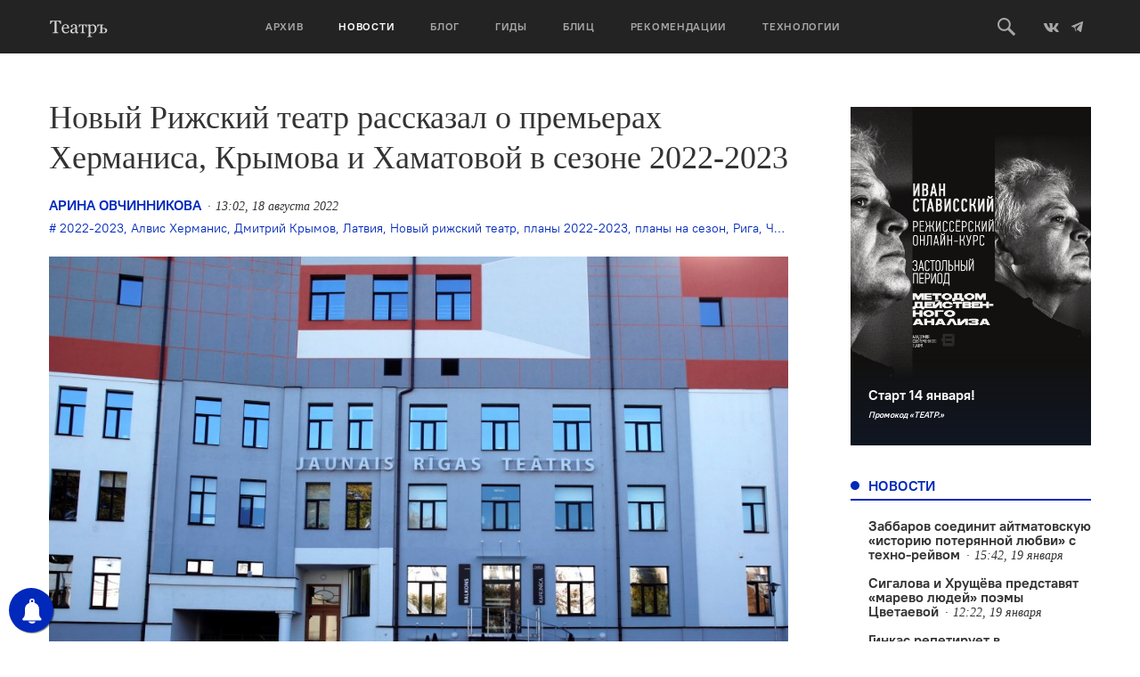

--- FILE ---
content_type: text/html; charset=UTF-8
request_url: https://oteatre.info/nrt-plany-na-sezon-2022-2023/
body_size: 20621
content:
<!DOCTYPE html>
<html lang="en">
<head>
    <meta charset="UTF-8">
    <meta name="viewport" content="width=device-width, initial-scale=1, maximum-scale=1, user-scalable=no">
    <meta name="keywords" content="журнал театр, театр., театр, журнал о театре, театральный журнал, режиссер, режиссура, театроведение, театральная критика, марина давыдова, новая драма, драматургия, театральные премьеры, европейский театр, современный танец, гастроли, театральные фестивали, russian theatre, contemporary russian theatre, contemporary dance" />
    <meta name='yandex-verification' content='5d78ff0a20741155' />
    <meta name="yandex-verification" content="7d646319c1a618db" />
    <meta name='yandex-verification' content='4e7f5fa50abe2942' />
    <link rel="alternate" type="application/rss+xml" title="Театръ RSS Feed" href="https://oteatre.info/feed/">
    <link rel="pingback" href="https://oteatre.info/xmlrpc.php" />
    <title>Театръ &bull; Новый Рижский театр рассказал о премьерах Херманиса, Крымова и Хаматовой в сезоне 2022&#x2d;2023</title>
	<style>img:is([sizes="auto" i], [sizes^="auto," i]) { contain-intrinsic-size: 3000px 1500px }</style>
	
<!-- The SEO Framework by Sybre Waaijer -->
<meta name="robots" content="max-snippet:-1,max-image-preview:standard,max-video-preview:-1" />
<link rel="canonical" href="https://oteatre.info/nrt-plany-na-sezon-2022-2023/" />
<meta name="description" content="Будущий сезон станет для НРТ рекордным по количеству постановок. Среди премьер &mdash; спектакли Алвиса Херманиса, Дмитрия Крымова, Гуны Зарини, Кристине Крузе." />
<meta property="og:type" content="article" />
<meta property="og:locale" content="ru_RU" />
<meta property="og:site_name" content="Театръ" />
<meta property="og:title" content="Театръ &bull; Новый Рижский театр рассказал о премьерах Херманиса, Крымова и Хаматовой в сезоне 2022&#x2d;2023" />
<meta property="og:description" content="Будущий сезон станет для НРТ рекордным по количеству постановок. Среди премьер &mdash; спектакли Алвиса Херманиса, Дмитрия Крымова, Гуны Зарини, Кристине Крузе. Также ожидается постановка Улдиса Тиронса с&#8230;" />
<meta property="og:url" content="https://oteatre.info/nrt-plany-na-sezon-2022-2023/" />
<meta property="og:image" content="https://oteatre.info/wp-content/uploads/2020/11/novyj-rizhskij-teatr-Foto-LETA.jpg" />
<meta property="og:image:width" content="1000" />
<meta property="og:image:height" content="683" />
<meta property="article:published_time" content="2022-08-18T13:02:43+00:00" />
<meta property="article:modified_time" content="2022-08-22T12:29:27+00:00" />
<meta name="twitter:card" content="summary_large_image" />
<meta name="twitter:title" content="Театръ &bull; Новый Рижский театр рассказал о премьерах Херманиса, Крымова и Хаматовой в сезоне 2022&#x2d;2023" />
<meta name="twitter:description" content="Будущий сезон станет для НРТ рекордным по количеству постановок. Среди премьер &mdash; спектакли Алвиса Херманиса, Дмитрия Крымова, Гуны Зарини, Кристине Крузе. Также ожидается постановка Улдиса Тиронса с&#8230;" />
<meta name="twitter:image" content="https://oteatre.info/wp-content/uploads/2020/11/novyj-rizhskij-teatr-Foto-LETA.jpg" />
<script type="application/ld+json">{"@context":"https://schema.org","@graph":[{"@type":"WebSite","@id":"https://oteatre.info/#/schema/WebSite","url":"https://oteatre.info/","name":"Театръ","description":"Всё о театре в России и мире","inLanguage":"ru-RU","potentialAction":{"@type":"SearchAction","target":{"@type":"EntryPoint","urlTemplate":"https://oteatre.info/search/{search_term_string}/"},"query-input":"required name=search_term_string"},"publisher":{"@type":"Organization","@id":"https://oteatre.info/#/schema/Organization","name":"Театръ","url":"https://oteatre.info/"}},{"@type":"WebPage","@id":"https://oteatre.info/nrt-plany-na-sezon-2022-2023/","url":"https://oteatre.info/nrt-plany-na-sezon-2022-2023/","name":"Театръ &bull; Новый Рижский театр рассказал о премьерах Херманиса, Крымова и Хаматовой в сезоне 2022&#x2d;2023","description":"Будущий сезон станет для НРТ рекордным по количеству постановок. Среди премьер &mdash; спектакли Алвиса Херманиса, Дмитрия Крымова, Гуны Зарини, Кристине Крузе.","inLanguage":"ru-RU","isPartOf":{"@id":"https://oteatre.info/#/schema/WebSite"},"breadcrumb":{"@type":"BreadcrumbList","@id":"https://oteatre.info/#/schema/BreadcrumbList","itemListElement":[{"@type":"ListItem","position":1,"item":"https://oteatre.info/","name":"Театръ"},{"@type":"ListItem","position":2,"item":"https://oteatre.info/news/","name":"Рубрика: Новости"},{"@type":"ListItem","position":3,"name":"Новый Рижский театр рассказал о премьерах Херманиса, Крымова и Хаматовой в сезоне 2022&#x2d;2023"}]},"potentialAction":{"@type":"ReadAction","target":"https://oteatre.info/nrt-plany-na-sezon-2022-2023/"},"datePublished":"2022-08-18T13:02:43+00:00","dateModified":"2022-08-22T12:29:27+00:00","author":{"@type":"Person","@id":"https://oteatre.info/#/schema/Person/e3eccba9bc71e1919815b549d6eef0b3","name":"Арина Овчинникова"}}]}</script>
<!-- / The SEO Framework by Sybre Waaijer | 6.29ms meta | 0.12ms boot -->

<link rel='dns-prefetch' href='//stats.wp.com' />
<link rel='dns-prefetch' href='//v0.wordpress.com' />
<link rel="alternate" type="application/rss+xml" title="Театръ &raquo; Лента" href="https://oteatre.info/feed/" />
<link rel="alternate" type="application/rss+xml" title="Театръ &raquo; Лента комментариев" href="https://oteatre.info/comments/feed/" />
<link rel="alternate" type="application/rss+xml" title="Театръ &raquo; Лента комментариев к &laquo;Новый Рижский театр рассказал о премьерах Херманиса, Крымова и Хаматовой в сезоне 2022-2023&raquo;" href="https://oteatre.info/nrt-plany-na-sezon-2022-2023/feed/" />
<script type="text/javascript">
/* <![CDATA[ */
window._wpemojiSettings = {"baseUrl":"https:\/\/s.w.org\/images\/core\/emoji\/15.1.0\/72x72\/","ext":".png","svgUrl":"https:\/\/s.w.org\/images\/core\/emoji\/15.1.0\/svg\/","svgExt":".svg","source":{"concatemoji":"https:\/\/oteatre.info\/wp-includes\/js\/wp-emoji-release.min.js?ver=6.8.1"}};
/*! This file is auto-generated */
!function(i,n){var o,s,e;function c(e){try{var t={supportTests:e,timestamp:(new Date).valueOf()};sessionStorage.setItem(o,JSON.stringify(t))}catch(e){}}function p(e,t,n){e.clearRect(0,0,e.canvas.width,e.canvas.height),e.fillText(t,0,0);var t=new Uint32Array(e.getImageData(0,0,e.canvas.width,e.canvas.height).data),r=(e.clearRect(0,0,e.canvas.width,e.canvas.height),e.fillText(n,0,0),new Uint32Array(e.getImageData(0,0,e.canvas.width,e.canvas.height).data));return t.every(function(e,t){return e===r[t]})}function u(e,t,n){switch(t){case"flag":return n(e,"\ud83c\udff3\ufe0f\u200d\u26a7\ufe0f","\ud83c\udff3\ufe0f\u200b\u26a7\ufe0f")?!1:!n(e,"\ud83c\uddfa\ud83c\uddf3","\ud83c\uddfa\u200b\ud83c\uddf3")&&!n(e,"\ud83c\udff4\udb40\udc67\udb40\udc62\udb40\udc65\udb40\udc6e\udb40\udc67\udb40\udc7f","\ud83c\udff4\u200b\udb40\udc67\u200b\udb40\udc62\u200b\udb40\udc65\u200b\udb40\udc6e\u200b\udb40\udc67\u200b\udb40\udc7f");case"emoji":return!n(e,"\ud83d\udc26\u200d\ud83d\udd25","\ud83d\udc26\u200b\ud83d\udd25")}return!1}function f(e,t,n){var r="undefined"!=typeof WorkerGlobalScope&&self instanceof WorkerGlobalScope?new OffscreenCanvas(300,150):i.createElement("canvas"),a=r.getContext("2d",{willReadFrequently:!0}),o=(a.textBaseline="top",a.font="600 32px Arial",{});return e.forEach(function(e){o[e]=t(a,e,n)}),o}function t(e){var t=i.createElement("script");t.src=e,t.defer=!0,i.head.appendChild(t)}"undefined"!=typeof Promise&&(o="wpEmojiSettingsSupports",s=["flag","emoji"],n.supports={everything:!0,everythingExceptFlag:!0},e=new Promise(function(e){i.addEventListener("DOMContentLoaded",e,{once:!0})}),new Promise(function(t){var n=function(){try{var e=JSON.parse(sessionStorage.getItem(o));if("object"==typeof e&&"number"==typeof e.timestamp&&(new Date).valueOf()<e.timestamp+604800&&"object"==typeof e.supportTests)return e.supportTests}catch(e){}return null}();if(!n){if("undefined"!=typeof Worker&&"undefined"!=typeof OffscreenCanvas&&"undefined"!=typeof URL&&URL.createObjectURL&&"undefined"!=typeof Blob)try{var e="postMessage("+f.toString()+"("+[JSON.stringify(s),u.toString(),p.toString()].join(",")+"));",r=new Blob([e],{type:"text/javascript"}),a=new Worker(URL.createObjectURL(r),{name:"wpTestEmojiSupports"});return void(a.onmessage=function(e){c(n=e.data),a.terminate(),t(n)})}catch(e){}c(n=f(s,u,p))}t(n)}).then(function(e){for(var t in e)n.supports[t]=e[t],n.supports.everything=n.supports.everything&&n.supports[t],"flag"!==t&&(n.supports.everythingExceptFlag=n.supports.everythingExceptFlag&&n.supports[t]);n.supports.everythingExceptFlag=n.supports.everythingExceptFlag&&!n.supports.flag,n.DOMReady=!1,n.readyCallback=function(){n.DOMReady=!0}}).then(function(){return e}).then(function(){var e;n.supports.everything||(n.readyCallback(),(e=n.source||{}).concatemoji?t(e.concatemoji):e.wpemoji&&e.twemoji&&(t(e.twemoji),t(e.wpemoji)))}))}((window,document),window._wpemojiSettings);
/* ]]> */
</script>
<style id='wp-emoji-styles-inline-css' type='text/css'>

	img.wp-smiley, img.emoji {
		display: inline !important;
		border: none !important;
		box-shadow: none !important;
		height: 1em !important;
		width: 1em !important;
		margin: 0 0.07em !important;
		vertical-align: -0.1em !important;
		background: none !important;
		padding: 0 !important;
	}
</style>
<link rel='stylesheet' id='wp-block-library-css' href='https://oteatre.info/wp-includes/css/dist/block-library/style.min.css?ver=6.8.1' type='text/css' media='all' />
<style id='classic-theme-styles-inline-css' type='text/css'>
/*! This file is auto-generated */
.wp-block-button__link{color:#fff;background-color:#32373c;border-radius:9999px;box-shadow:none;text-decoration:none;padding:calc(.667em + 2px) calc(1.333em + 2px);font-size:1.125em}.wp-block-file__button{background:#32373c;color:#fff;text-decoration:none}
</style>
<style id='co-authors-plus-coauthors-style-inline-css' type='text/css'>
.wp-block-co-authors-plus-coauthors.is-layout-flow [class*=wp-block-co-authors-plus]{display:inline}

</style>
<style id='co-authors-plus-avatar-style-inline-css' type='text/css'>
.wp-block-co-authors-plus-avatar :where(img){height:auto;max-width:100%;vertical-align:bottom}.wp-block-co-authors-plus-coauthors.is-layout-flow .wp-block-co-authors-plus-avatar :where(img){vertical-align:middle}.wp-block-co-authors-plus-avatar:is(.alignleft,.alignright){display:table}.wp-block-co-authors-plus-avatar.aligncenter{display:table;margin-inline:auto}

</style>
<style id='co-authors-plus-image-style-inline-css' type='text/css'>
.wp-block-co-authors-plus-image{margin-bottom:0}.wp-block-co-authors-plus-image :where(img){height:auto;max-width:100%;vertical-align:bottom}.wp-block-co-authors-plus-coauthors.is-layout-flow .wp-block-co-authors-plus-image :where(img){vertical-align:middle}.wp-block-co-authors-plus-image:is(.alignfull,.alignwide) :where(img){width:100%}.wp-block-co-authors-plus-image:is(.alignleft,.alignright){display:table}.wp-block-co-authors-plus-image.aligncenter{display:table;margin-inline:auto}

</style>
<link rel='stylesheet' id='gurlpb-block-css' href='https://oteatre.info/wp-content/plugins/good-url-preview-box/blocks/gurlpb/style.css?ver=1577268428' type='text/css' media='all' />
<link rel='stylesheet' id='mediaelement-css' href='https://oteatre.info/wp-includes/js/mediaelement/mediaelementplayer-legacy.min.css?ver=4.2.17' type='text/css' media='all' />
<link rel='stylesheet' id='wp-mediaelement-css' href='https://oteatre.info/wp-includes/js/mediaelement/wp-mediaelement.min.css?ver=6.8.1' type='text/css' media='all' />
<style id='jetpack-sharing-buttons-style-inline-css' type='text/css'>
.jetpack-sharing-buttons__services-list{display:flex;flex-direction:row;flex-wrap:wrap;gap:0;list-style-type:none;margin:5px;padding:0}.jetpack-sharing-buttons__services-list.has-small-icon-size{font-size:12px}.jetpack-sharing-buttons__services-list.has-normal-icon-size{font-size:16px}.jetpack-sharing-buttons__services-list.has-large-icon-size{font-size:24px}.jetpack-sharing-buttons__services-list.has-huge-icon-size{font-size:36px}@media print{.jetpack-sharing-buttons__services-list{display:none!important}}.editor-styles-wrapper .wp-block-jetpack-sharing-buttons{gap:0;padding-inline-start:0}ul.jetpack-sharing-buttons__services-list.has-background{padding:1.25em 2.375em}
</style>
<style id='global-styles-inline-css' type='text/css'>
:root{--wp--preset--aspect-ratio--square: 1;--wp--preset--aspect-ratio--4-3: 4/3;--wp--preset--aspect-ratio--3-4: 3/4;--wp--preset--aspect-ratio--3-2: 3/2;--wp--preset--aspect-ratio--2-3: 2/3;--wp--preset--aspect-ratio--16-9: 16/9;--wp--preset--aspect-ratio--9-16: 9/16;--wp--preset--color--black: #000000;--wp--preset--color--cyan-bluish-gray: #abb8c3;--wp--preset--color--white: #ffffff;--wp--preset--color--pale-pink: #f78da7;--wp--preset--color--vivid-red: #cf2e2e;--wp--preset--color--luminous-vivid-orange: #ff6900;--wp--preset--color--luminous-vivid-amber: #fcb900;--wp--preset--color--light-green-cyan: #7bdcb5;--wp--preset--color--vivid-green-cyan: #00d084;--wp--preset--color--pale-cyan-blue: #8ed1fc;--wp--preset--color--vivid-cyan-blue: #0693e3;--wp--preset--color--vivid-purple: #9b51e0;--wp--preset--gradient--vivid-cyan-blue-to-vivid-purple: linear-gradient(135deg,rgba(6,147,227,1) 0%,rgb(155,81,224) 100%);--wp--preset--gradient--light-green-cyan-to-vivid-green-cyan: linear-gradient(135deg,rgb(122,220,180) 0%,rgb(0,208,130) 100%);--wp--preset--gradient--luminous-vivid-amber-to-luminous-vivid-orange: linear-gradient(135deg,rgba(252,185,0,1) 0%,rgba(255,105,0,1) 100%);--wp--preset--gradient--luminous-vivid-orange-to-vivid-red: linear-gradient(135deg,rgba(255,105,0,1) 0%,rgb(207,46,46) 100%);--wp--preset--gradient--very-light-gray-to-cyan-bluish-gray: linear-gradient(135deg,rgb(238,238,238) 0%,rgb(169,184,195) 100%);--wp--preset--gradient--cool-to-warm-spectrum: linear-gradient(135deg,rgb(74,234,220) 0%,rgb(151,120,209) 20%,rgb(207,42,186) 40%,rgb(238,44,130) 60%,rgb(251,105,98) 80%,rgb(254,248,76) 100%);--wp--preset--gradient--blush-light-purple: linear-gradient(135deg,rgb(255,206,236) 0%,rgb(152,150,240) 100%);--wp--preset--gradient--blush-bordeaux: linear-gradient(135deg,rgb(254,205,165) 0%,rgb(254,45,45) 50%,rgb(107,0,62) 100%);--wp--preset--gradient--luminous-dusk: linear-gradient(135deg,rgb(255,203,112) 0%,rgb(199,81,192) 50%,rgb(65,88,208) 100%);--wp--preset--gradient--pale-ocean: linear-gradient(135deg,rgb(255,245,203) 0%,rgb(182,227,212) 50%,rgb(51,167,181) 100%);--wp--preset--gradient--electric-grass: linear-gradient(135deg,rgb(202,248,128) 0%,rgb(113,206,126) 100%);--wp--preset--gradient--midnight: linear-gradient(135deg,rgb(2,3,129) 0%,rgb(40,116,252) 100%);--wp--preset--font-size--small: 13px;--wp--preset--font-size--medium: 20px;--wp--preset--font-size--large: 36px;--wp--preset--font-size--x-large: 42px;--wp--preset--spacing--20: 0.44rem;--wp--preset--spacing--30: 0.67rem;--wp--preset--spacing--40: 1rem;--wp--preset--spacing--50: 1.5rem;--wp--preset--spacing--60: 2.25rem;--wp--preset--spacing--70: 3.38rem;--wp--preset--spacing--80: 5.06rem;--wp--preset--shadow--natural: 6px 6px 9px rgba(0, 0, 0, 0.2);--wp--preset--shadow--deep: 12px 12px 50px rgba(0, 0, 0, 0.4);--wp--preset--shadow--sharp: 6px 6px 0px rgba(0, 0, 0, 0.2);--wp--preset--shadow--outlined: 6px 6px 0px -3px rgba(255, 255, 255, 1), 6px 6px rgba(0, 0, 0, 1);--wp--preset--shadow--crisp: 6px 6px 0px rgba(0, 0, 0, 1);}:where(.is-layout-flex){gap: 0.5em;}:where(.is-layout-grid){gap: 0.5em;}body .is-layout-flex{display: flex;}.is-layout-flex{flex-wrap: wrap;align-items: center;}.is-layout-flex > :is(*, div){margin: 0;}body .is-layout-grid{display: grid;}.is-layout-grid > :is(*, div){margin: 0;}:where(.wp-block-columns.is-layout-flex){gap: 2em;}:where(.wp-block-columns.is-layout-grid){gap: 2em;}:where(.wp-block-post-template.is-layout-flex){gap: 1.25em;}:where(.wp-block-post-template.is-layout-grid){gap: 1.25em;}.has-black-color{color: var(--wp--preset--color--black) !important;}.has-cyan-bluish-gray-color{color: var(--wp--preset--color--cyan-bluish-gray) !important;}.has-white-color{color: var(--wp--preset--color--white) !important;}.has-pale-pink-color{color: var(--wp--preset--color--pale-pink) !important;}.has-vivid-red-color{color: var(--wp--preset--color--vivid-red) !important;}.has-luminous-vivid-orange-color{color: var(--wp--preset--color--luminous-vivid-orange) !important;}.has-luminous-vivid-amber-color{color: var(--wp--preset--color--luminous-vivid-amber) !important;}.has-light-green-cyan-color{color: var(--wp--preset--color--light-green-cyan) !important;}.has-vivid-green-cyan-color{color: var(--wp--preset--color--vivid-green-cyan) !important;}.has-pale-cyan-blue-color{color: var(--wp--preset--color--pale-cyan-blue) !important;}.has-vivid-cyan-blue-color{color: var(--wp--preset--color--vivid-cyan-blue) !important;}.has-vivid-purple-color{color: var(--wp--preset--color--vivid-purple) !important;}.has-black-background-color{background-color: var(--wp--preset--color--black) !important;}.has-cyan-bluish-gray-background-color{background-color: var(--wp--preset--color--cyan-bluish-gray) !important;}.has-white-background-color{background-color: var(--wp--preset--color--white) !important;}.has-pale-pink-background-color{background-color: var(--wp--preset--color--pale-pink) !important;}.has-vivid-red-background-color{background-color: var(--wp--preset--color--vivid-red) !important;}.has-luminous-vivid-orange-background-color{background-color: var(--wp--preset--color--luminous-vivid-orange) !important;}.has-luminous-vivid-amber-background-color{background-color: var(--wp--preset--color--luminous-vivid-amber) !important;}.has-light-green-cyan-background-color{background-color: var(--wp--preset--color--light-green-cyan) !important;}.has-vivid-green-cyan-background-color{background-color: var(--wp--preset--color--vivid-green-cyan) !important;}.has-pale-cyan-blue-background-color{background-color: var(--wp--preset--color--pale-cyan-blue) !important;}.has-vivid-cyan-blue-background-color{background-color: var(--wp--preset--color--vivid-cyan-blue) !important;}.has-vivid-purple-background-color{background-color: var(--wp--preset--color--vivid-purple) !important;}.has-black-border-color{border-color: var(--wp--preset--color--black) !important;}.has-cyan-bluish-gray-border-color{border-color: var(--wp--preset--color--cyan-bluish-gray) !important;}.has-white-border-color{border-color: var(--wp--preset--color--white) !important;}.has-pale-pink-border-color{border-color: var(--wp--preset--color--pale-pink) !important;}.has-vivid-red-border-color{border-color: var(--wp--preset--color--vivid-red) !important;}.has-luminous-vivid-orange-border-color{border-color: var(--wp--preset--color--luminous-vivid-orange) !important;}.has-luminous-vivid-amber-border-color{border-color: var(--wp--preset--color--luminous-vivid-amber) !important;}.has-light-green-cyan-border-color{border-color: var(--wp--preset--color--light-green-cyan) !important;}.has-vivid-green-cyan-border-color{border-color: var(--wp--preset--color--vivid-green-cyan) !important;}.has-pale-cyan-blue-border-color{border-color: var(--wp--preset--color--pale-cyan-blue) !important;}.has-vivid-cyan-blue-border-color{border-color: var(--wp--preset--color--vivid-cyan-blue) !important;}.has-vivid-purple-border-color{border-color: var(--wp--preset--color--vivid-purple) !important;}.has-vivid-cyan-blue-to-vivid-purple-gradient-background{background: var(--wp--preset--gradient--vivid-cyan-blue-to-vivid-purple) !important;}.has-light-green-cyan-to-vivid-green-cyan-gradient-background{background: var(--wp--preset--gradient--light-green-cyan-to-vivid-green-cyan) !important;}.has-luminous-vivid-amber-to-luminous-vivid-orange-gradient-background{background: var(--wp--preset--gradient--luminous-vivid-amber-to-luminous-vivid-orange) !important;}.has-luminous-vivid-orange-to-vivid-red-gradient-background{background: var(--wp--preset--gradient--luminous-vivid-orange-to-vivid-red) !important;}.has-very-light-gray-to-cyan-bluish-gray-gradient-background{background: var(--wp--preset--gradient--very-light-gray-to-cyan-bluish-gray) !important;}.has-cool-to-warm-spectrum-gradient-background{background: var(--wp--preset--gradient--cool-to-warm-spectrum) !important;}.has-blush-light-purple-gradient-background{background: var(--wp--preset--gradient--blush-light-purple) !important;}.has-blush-bordeaux-gradient-background{background: var(--wp--preset--gradient--blush-bordeaux) !important;}.has-luminous-dusk-gradient-background{background: var(--wp--preset--gradient--luminous-dusk) !important;}.has-pale-ocean-gradient-background{background: var(--wp--preset--gradient--pale-ocean) !important;}.has-electric-grass-gradient-background{background: var(--wp--preset--gradient--electric-grass) !important;}.has-midnight-gradient-background{background: var(--wp--preset--gradient--midnight) !important;}.has-small-font-size{font-size: var(--wp--preset--font-size--small) !important;}.has-medium-font-size{font-size: var(--wp--preset--font-size--medium) !important;}.has-large-font-size{font-size: var(--wp--preset--font-size--large) !important;}.has-x-large-font-size{font-size: var(--wp--preset--font-size--x-large) !important;}
:where(.wp-block-post-template.is-layout-flex){gap: 1.25em;}:where(.wp-block-post-template.is-layout-grid){gap: 1.25em;}
:where(.wp-block-columns.is-layout-flex){gap: 2em;}:where(.wp-block-columns.is-layout-grid){gap: 2em;}
:root :where(.wp-block-pullquote){font-size: 1.5em;line-height: 1.6;}
</style>
<link rel='stylesheet' id='lbwps-styles-photoswipe5-main-css' href='https://oteatre.info/wp-content/plugins/lightbox-photoswipe/assets/ps5/styles/main.css?ver=5.7.2' type='text/css' media='all' />
<link rel='stylesheet' id='responsive-lightbox-swipebox-css' href='https://oteatre.info/wp-content/plugins/responsive-lightbox/assets/swipebox/swipebox.min.css?ver=1.5.2' type='text/css' media='all' />
<link rel='stylesheet' id='oteatre-swiper-style-css' href='https://oteatre.info/wp-content/themes/oteatre2019/assets/css/swiper.min.css?ver=4.4.2' type='text/css' media='all' />
<link rel='stylesheet' id='oteatre-grid-style-css' href='https://oteatre.info/wp-content/themes/oteatre2019/assets/css/grid.css?ver=1.0.2' type='text/css' media='all' />
<link rel='stylesheet' id='oteatre-style-css' href='https://oteatre.info/wp-content/themes/oteatre2019/assets/css/index.css?ver=1.0.5' type='text/css' media='all' />
<link rel='stylesheet' id='oteatre-style-upd-css' href='https://oteatre.info/wp-content/themes/oteatre2019/assets/css/upd.css?ver=1.0.14' type='text/css' media='all' />
<script type="text/javascript" src="https://oteatre.info/wp-content/themes/oteatre2019/assets/js/jquery.min.js?ver=1.12.4" id="jquery-js"></script>
<script type="text/javascript" src="https://oteatre.info/wp-content/plugins/responsive-lightbox/assets/swipebox/jquery.swipebox.min.js?ver=1.5.2" id="responsive-lightbox-swipebox-js"></script>
<script type="text/javascript" src="https://oteatre.info/wp-includes/js/underscore.min.js?ver=1.13.7" id="underscore-js"></script>
<script type="text/javascript" src="https://oteatre.info/wp-content/plugins/responsive-lightbox/assets/infinitescroll/infinite-scroll.pkgd.min.js?ver=4.0.1" id="responsive-lightbox-infinite-scroll-js"></script>
<script type="text/javascript" id="responsive-lightbox-js-before">
/* <![CDATA[ */
var rlArgs = {"script":"swipebox","selector":"lightbox","customEvents":"","activeGalleries":true,"animation":true,"hideCloseButtonOnMobile":false,"removeBarsOnMobile":false,"hideBars":true,"hideBarsDelay":5000,"videoMaxWidth":1080,"useSVG":true,"loopAtEnd":false,"woocommerce_gallery":false,"ajaxurl":"https:\/\/oteatre.info\/wp-admin\/admin-ajax.php","nonce":"ec7f9c8794","preview":false,"postId":124716,"scriptExtension":false};
/* ]]> */
</script>
<script type="text/javascript" src="https://oteatre.info/wp-content/plugins/responsive-lightbox/js/front.js?ver=2.5.2" id="responsive-lightbox-js"></script>
<link rel="https://api.w.org/" href="https://oteatre.info/wp-json/" /><link rel="alternate" title="JSON" type="application/json" href="https://oteatre.info/wp-json/wp/v2/posts/124716" /><link rel="EditURI" type="application/rsd+xml" title="RSD" href="https://oteatre.info/xmlrpc.php?rsd" />
<link rel="alternate" title="oEmbed (JSON)" type="application/json+oembed" href="https://oteatre.info/wp-json/oembed/1.0/embed?url=https%3A%2F%2Foteatre.info%2Fnrt-plany-na-sezon-2022-2023%2F" />
<link rel="alternate" title="oEmbed (XML)" type="text/xml+oembed" href="https://oteatre.info/wp-json/oembed/1.0/embed?url=https%3A%2F%2Foteatre.info%2Fnrt-plany-na-sezon-2022-2023%2F&#038;format=xml" />

<!-- This site is using AdRotate v5.14 to display their advertisements - https://ajdg.solutions/ -->
<!-- AdRotate CSS -->
<style type="text/css" media="screen">
	.g { margin:0px; padding:0px; overflow:hidden; line-height:1; zoom:1; }
	.g img { height:auto; }
	.g-col { position:relative; float:left; }
	.g-col:first-child { margin-left: 0; }
	.g-col:last-child { margin-right: 0; }
	@media only screen and (max-width: 480px) {
		.g-col, .g-dyn, .g-single { width:100%; margin-left:0; margin-right:0; }
	}
</style>
<!-- /AdRotate CSS -->

        <!-- PushAlert WordPress 2.5.4 -->
        <script type="text/javascript">
        
            (function (d, t) {
                var g = d.createElement(t),
                        s = d.getElementsByTagName(t)[0];
                g.src = "//cdn.pushalert.co/integrate_cc693b7049e2a836d0ca699a97ed191a.js";
                s.parentNode.insertBefore(g, s);
            }(document, "script"));
        </script>
        <!-- End PushAlert WordPress -->
        	<style>img#wpstats{display:none}</style>
		<!-- Analytics by WP Statistics - https://wp-statistics.com -->
		<style type="text/css" id="wp-custom-css">
			iframe{
    width: 100%;
}		</style>
		    <!-- Favicon -->
<link rel="apple-touch-icon-precomposed" sizes="57x57" href="https://oteatre.info/wp-content/themes/oteatre2019/assets/img/favicon/apple-touch-icon-57x57.png"/>
<link rel="apple-touch-icon-precomposed" sizes="114x114" href="https://oteatre.info/wp-content/themes/oteatre2019/assets/img/favicon/apple-touch-icon-114x114.png"/>
<link rel="apple-touch-icon-precomposed" sizes="72x72" href="https://oteatre.info/wp-content/themes/oteatre2019/assets/img/favicon/apple-touch-icon-72x72.png"/>
<link rel="apple-touch-icon-precomposed" sizes="144x144" href="https://oteatre.info/wp-content/themes/oteatre2019/assets/img/favicon/apple-touch-icon-144x144.png"/>
<link rel="apple-touch-icon-precomposed" sizes="60x60" href="https://oteatre.info/wp-content/themes/oteatre2019/assets/img/favicon/apple-touch-icon-60x60.png"/>
<link rel="apple-touch-icon-precomposed" sizes="120x120" href=".https://oteatre.info/wp-content/themes/oteatre2019/assetsimg/favicon/apple-touch-icon-120x120.png"/>
<link rel="apple-touch-icon-precomposed" sizes="76x76" href="https://oteatre.info/wp-content/themes/oteatre2019/assets/img/favicon/apple-touch-icon-76x76.png"/>
<link rel="apple-touch-icon-precomposed" sizes="152x152" href="https://oteatre.info/wp-content/themes/oteatre2019/assets/img/favicon/apple-touch-icon-152x152.png"/>
<link rel="icon" type="image/png" href="https://oteatre.info/wp-content/themes/oteatre2019/assets/img/favicon/favicon-196x196.png" sizes="196x196"/>
<link rel="icon" type="image/png" href="https://oteatre.info/wp-content/themes/oteatre2019/assets/img/favicon/favicon-96x96.png" sizes="96x96"/>
<link rel="icon" type="image/png" href="https://oteatre.info/wp-content/themes/oteatre2019/assets/img/favicon/favicon-32x32.png" sizes="32x32"/>
<link rel="icon" type="image/png" href="https://oteatre.info/wp-content/themes/oteatre2019/assets/img/favicon/favicon-16x16.png" sizes="16x16"/>
<link rel="icon" type="image/png" href="https://oteatre.info/wp-content/themes/oteatre2019/assets/img/favicon/favicon-128.png" sizes="128x128"/>
<meta name="application-name" content="Журнал Театр"/>
<meta name="msapplication-TileColor" content="#FFFFFF"/>
<meta name="msapplication-TileImage" content="https://oteatre.info/wp-content/themes/oteatre2019/assets/img/favicon/mstile-144x144.png"/>
<meta name="msapplication-square70x70logo" content="https://oteatre.info/wp-content/themes/oteatre2019/assets/img/favicon/mstile-70x70.png"/>
<meta name="msapplication-square150x150logo" content="https://oteatre.info/wp-content/themes/oteatre2019/assets/img/favicon/mstile-150x150.png"/>
<meta name="msapplication-wide310x150logo" content="https://oteatre.info/wp-content/themes/oteatre2019/assets/img/favicon/mstile-310x150.png"/>
<meta name="msapplication-square310x310logo" content="https://oteatre.info/wp-content/themes/oteatre2019/assets/img/favicon/mstile-310x310.png"/>
<!-- /Favicon --></head>
<body data-rsssl=1>
<header class="header">
    <div class="header__box">
        <div class="container header__container">
            <a href class="header__mobile-menu-toggle" data-mobile-menu-toggle>
                <span></span>
                <span></span>
                <span></span>
            </a>
            
                        <a href="/" class="header__logo">
                <svg><use xlink:href="https://oteatre.info/wp-content/themes/oteatre2019/assets/img/icons.svg#logo"></use></svg>
            </a>
            
            <div class="header__menu" data-mobile-menu>
                <div class="header__menu-mobile-bg" data-mobile-menu-toggle></div>
                <ul><li><a href="https://oteatre.info/issues/">Архив</a></li><li><a href="https://oteatre.info/news/" class="active" >Новости</a></li><li><a href="https://oteatre.info/blog/">Блог</a></li><li><a href="/guides">Гиды</a></li><li><a href="https://oteatre.info/blitz/">Блиц</a></li><li><a href="/#recommendations">Рекомендации</a></li><li><a href="https://oteatre.info/technologies/">Технологии</a></li></ul>            </div>
            <div class="header__right">
                <a href class="header__search-btn" data-search-toggle>
                    <svg>
                        <use xlink:href="https://oteatre.info/wp-content/themes/oteatre2019/assets/img/icons.svg#search"></use>
                    </svg>
                </a>
                <a href="https://vk.com/oteatre" class="social-link" target="_blank">
                    <svg width="16" height="16">
                        <use xlink:href="https://oteatre.info/wp-content/themes/oteatre2019/assets/img/icons.svg#vk"></use>
                    </svg>
                </a>
                <a href="https://t.me/oteatre" class="social-link" target="_blank">
                    <svg>
                        <use xlink:href="https://oteatre.info/wp-content/themes/oteatre2019/assets/img/icons.svg#telegram"></use>
                    </svg>
                </a>
            </div>
        </div>
        <div class="header__search" data-search>
            <div class="container">
                <div class="row">
                    <div class="col-md-8 col-md-offset-2">
                        <form class="header__search-form" action="https://oteatre.info">
                            <input id="query_field" type="text" name="s" class="header__search-input" placeholder="Поиск по сайту" />
                            <input type="submit" class="header__search-button" value="Искать" />
                        </form>
                    </div>
                </div>
            </div>
        </div>
    </div>
    
</header>
<main class="main">
    <div class="container">
        <div class="row page">
        <div class="col-md-9 page__content-full">
            <h1 class="page__title">Новый Рижский театр рассказал о премьерах Херманиса, Крымова и Хаматовой в сезоне 2022-2023</h1>

            <div class="box-margin-min">
                <div class="card-text__meta post-meta">
                    <div class="card-text__left">
                        <a href="https://oteatre.info/author/a_ovchinnikova/" title="Записи автора Арина Овчинникова" class="post-author of-onum a" rel="author">Арина Овчинникова</a>                                                <div class="news-text__date of-onum" data-fulldate="2022-08-18T16:02:43+03:00">18.08.2022</div>
                                            </div>
                </div>

                                <div class="card-text__tags">
                    <a href="https://oteatre.info/tag/2022-2023/" rel="tag">2022-2023</a>, <a href="https://oteatre.info/tag/alvis-hermanis/" rel="tag">Алвис Херманис</a>, <a href="https://oteatre.info/tag/dmitrij-krymov/" rel="tag">Дмитрий Крымов</a>, <a href="https://oteatre.info/tag/latviya/" rel="tag">Латвия</a>, <a href="https://oteatre.info/tag/novyj-rizhskij-teatr/" rel="tag">Новый рижский театр</a>, <a href="https://oteatre.info/tag/plany-2022-2023/" rel="tag">планы 2022-2023</a>, <a href="https://oteatre.info/tag/plany-na-sezon/" rel="tag">планы на сезон</a>, <a href="https://oteatre.info/tag/riga/" rel="tag">Рига</a>, <a href="https://oteatre.info/tag/chulpan-hamatova/" rel="tag">Чулпан Хаматова</a>                </div>
                            </div>

                        <div class="post-poster box-margin-min">
                <img src="https://oteatre.info/wp-content/uploads/2020/11/novyj-rizhskij-teatr-Foto-LETA.jpg" alt="На фото &mdash; Новый Рижский театр &copy; портал &laquo;LETA&raquo;" data-desc="На фото &mdash; Новый Рижский театр &copy; портал &laquo;LETA&raquo;">
            </div>
            
            <div class="post-body">
                <p><em>Будущий сезон станет для НРТ рекордным по количеству постановок. Среди премьер — спектакли Алвиса Херманиса, Дмитрия Крымова, Гуны Зарини, Кристине Крузе. Также ожидается постановка Улдиса Тиронса с Чулпан Хаматовой и Гундарсом Аболиньшем в главных ролях.</em><span id="more-124716"></span></p>
<p>Весной 2023 года театр планирует окончательно переехать с площадки на Миера 58а, где НРТ показывал свои последние премьеры, в отремонтированное историческое здание на улице Лачплеша. Также анонсированы изменения в составе труппы: в новом сезоне она пополнится одиннадцатью выпускниками курса НРТ при Латвийском институте культуры. Помимо этого, к штату присоединятся актёр Янис Скутелис, который уже несколько сезонов играет в спектаклях НРТ, и режиссёр Кристине Крузе.</p>
<p>«Наш девиз этого сезона „Последний сезон на улице Миера“ звучит немного зловеще, — говорит художественный руководитель НРТ Алвис Херманис. — Так оно и должно быть. Это затишье перед бурей. Мы с нетерпением ждём возвращения на улицу Лачплеша &lt;&#8230;&gt; Посмотрим, что будет дальше. Новый Рижский театр вот уже 30 лет является центром интеллектуального дискурса рижского общества. Так будет и впредь».</p>
<p>В сезоне 2022-2023 на улице Миера пройдут премьеры десяти спектаклей. Откроет сезон показ постановки Элиты Клявини «Я приду издалека» по мотивам одноимённой пьесы французского драматурга Клодин Галеа. Затем театр представит «комедию выживания» Гатиса Шмитса «(Р)эволюция», основой для которой послужила книга израильского писателя Юваля Ноя Харари «21 лекция для XXI века», а режиссёр Кристине Крузе поставит спектакль «Разговоры о сексе» по мотивам последней пьесы берлинского драматурга Майи Зейд, которая также недавно была <a href="https://oteatre.info/marius-fon-majenburg-vypuskaet-spektakl-o-sekse/">представлена</a> в берлинском театре «Шаубюне» в постановке Мариуса фон Майенбурга. Кроме прочего, в будущем сезоне на сцене театра на улице Миера ожидаются премьеры спектаклей «Серое лето, солнечная зима» в постановке режиссёра Гердса Лапошки, «Лисички» Кристине Крузе по мотивам пьесы Лилиан Хеллман, «Король Лир» Шекспира в версии актрисы и режиссёра Гуны Зарини и гоголевские «Старосветские помещики» Улдиса Тиронса с Чулпан Хаматовой (напомним, Хаматова покинула Россию после начала боевых действий на территории Украины и по приглашению Алвиса Херманиса <a href="https://oteatre.info/hermanis-predlozhil-hamatovoj/">присоединилась к труппе</a> НРТ), Гундарсом Аболиньшем и Каспаром Знотиньшем в главных ролях. В афише также три премьеры Алвиса Херманиса — «Операция „MINDFUCK“» о том, как создаются конспирологические теории на «фабрике троллей», «Торт на день рождения» по одноимённой пьесе американского драматурга Ноа Хейдла и «Жижек. Петерсон. Дуэль века» о противостоянии критика неолиберализма и политкорректности Славоя Жижека и канадского клинического психолога Джордана Петерсона.</p>
<p>В историческое здание НРТ вернётся со спектаклем Херманиса «Секта толкователей снов» на основе книги Милорада Павича «Хазарский словарь». В премьере примет участие вся труппа театра, которая к весне 2023 года будет состоять из 28 артистов.</p>
<p>Затем в НРТ сыграют премьеру спектакля Дмитрия Крымова «Голос из хора». Примечательно, что для него эта постановка станет дебютной на латвийской сцене. Анонс спектакля сообщает: «Крымов рассказывает о своей стране, которую покинул, &lt;&#8230;&gt; так как всё, что он любил, теперь уничтожено. „Голос из хора“ — это попытка сочинить театр так, как это сделал бы Антон Чехов, переживи он Октябрьскую революцию и приход к власти большевиков». Впервые об этой премьере <a href="https://oteatre.info/teatr-vo-vremya-boevyh-dejstvij-mesyats-5/">стало известно</a>, когда в интервью Антону Долину покинувший Россию Крымов рассказал, что приступил к репетициям в НРТ.</p>
<p>Также на новой сцене ожидается премьера постановки Петериса Крыловса «Истории Мопассана», в которой рассказы Ги де Мопассана соединятся с картинами импрессионистов, а завершится сезон показом спектаклей Алвиса Херманиса «Валис и Наумия» об искусствоведах Валентине Фреймане и Нормунде Науманисе и «Идиот. Начало», в котором режиссёр намерен на фоне дискуссии о запрете русской культуры снова обратиться к роману Достоевского, «где амплитуда — от ада до небес».</p>
<p>Напомним, что ранее <a href="https://oteatre.info/hronika-mesyats-6/">высказывание</a> Алвиса Херманиса о запрете Шенгенских виз для россиян вызвало широкий общественный резонанс. В частности, в его заявлении говорится: «Гражданам России больше нельзя ни при каких обстоятельствах выдавать визы. Прошло уже полгода. Те, кому грозила беда, уехали и находятся на свободе». Также Алвис Херманис назвал телеканал «Дождь*» (признан иноагентом) пропагандистским российским каналом и предложил латвийским органам безопасности как можно скорее отменить для журналистов «Дождя*» (признан иноагентом) все разрешения на работу и проживание в стране.</p>
            </div>

            
            <div class="post-comments">
                <div class="post-comments__title box-margin-min">Комментарии</div>
                    <style>
    #mc-container{
        padding: 10px;
    }
</style>

<div class="comments-area">
    <div id="mc-container">
        <div id="mc-content">

                            <ul id="cackle-comments">
                                    </ul>
                        </div>
    </div>
    <a id="mc-link" href="http://cackle.me">Комментарии для сайта <b style="color:#4FA3DA">Cackl</b><b style="color:#F65077">e</b></a></div>

    
<script type="text/javascript">
    cackle_widget = window.cackle_widget || [];
    cackle_widget.push({
        widget: 'Comment', countContainer: 'c124716',
        id: '63670',
        channel: '124716'
    , ssoAuth: 'e30= 5f27c944d11e77c352748bece5acb395 1768876109'        ,
        callback: {
            ready: [function() {
                var count = document.getElementById('c124716');
                if(count!=null){
                    var val = isNaN(parseInt(count.innerHTML))? 0: parseInt(count.innerHTML);
                    count.innerHTML=Cackle.Comment.lang[cackle_widget[0].lang].commentCount(val);
                }

                }]
            }
                });
            document.getElementById('mc-container').innerHTML = '';
            (function() {
                var mc = document.createElement('script');
                mc.type = 'text/javascript';
                mc.async = true;
                mc.src = ('https:' == document.location.protocol ? 'https' : 'http') + '://cackle.me/widget.js';
                var s = document.getElementsByTagName('script')[0]; s.parentNode.insertBefore(mc, s.nextSibling);
            })();
    </script>

    
    

    
            </div>

            <div class="post-prev-next">
                <div class="post-prev-next__item">
                    <div class="post-prev-next__title">Предыдущая статья</div>
                                        <a href="https://oteatre.info/uryupin-pokinul-post-2022/" class="post-prev-next__link">Валентин Урюпин покинул пост главного дирижёра «Новой Оперы»</a>
                    <span class="news-list__meta">
                        <span class="news-list__date of-onum" data-fulldate="2022-08-18T16:02:43+03:00">18.08.2022</span>
					</span>
                </div>
                <div class="post-prev-next__item">
                                        <div class="post-prev-next__title">Следующая статья</div>
                    <a href="https://oteatre.info/ekaterinburgskij-tsentr-sovremennoj-dramaturgii-obyavil-plany-na-sezon-2022-2023/" class="post-prev-next__link">Екатеринбургский Центр современной драматургии объявил планы на сезон 2022-2023</a>
                    <span class="news-list__meta">
						<span class="news-list__date of-onum" data-fulldate="2022-08-18T16:02:43+03:00">18.08.2022</span>
					</span>
                </div>
            </div>

        </div>

        <div class="col-md-3 page__sidebar" data-scroll-oteatre>
    <div class="card box-margin-medium"><div class="g g-8"><div class="g-single a-75"><a data-track="NzUsOCwxLDYw" href="https://proact.me/pay/shop/RgKq-MZJmaBr"  class="card-img card-img_min-title gofollow">
    <div class="card-img__bg" style="background-image: url('https://oteatre.info/wp-content/uploads/2025/01/oteatre_stavis_2.jpg');"></div>

        <div class="card-img__bottom">
        <div class="card-img__left">
                            <div class="card-img__title">Старт 14 января!<br /><i style="font-size: 60%;">Промокод «ТЕАТР.»</i></div>
                </div>
            </div>
</a></div></div></div>    <div class="box-title box-margin-min">
    <span>Новости</span>
</div>
<div class="page__news-list box-margin-min">
    <ul class="news-list">
    	                    <li>
                <a href="https://oteatre.info/topolek/">Заббаров соединит айтматовскую «историю потерянной любви» с техно-рейвом</a>
                <span class="news-list__meta">
                                        <span class="news-list__date of-onum" data-fulldate="2026-01-19T18:42:27+03:00">19.01.2026</span>
                                                        </span>
            </li>
                    <li>
                <a href="https://oteatre.info/dvoe-novaya/">Сигалова и Хрущёва представят «марево людей» поэмы Цветаевой</a>
                <span class="news-list__meta">
                                        <span class="news-list__date of-onum" data-fulldate="2026-01-19T15:22:31+03:00">19.01.2026</span>
                                                        </span>
            </li>
                    <li>
                <a href="https://oteatre.info/ginkas-vnutri/">Гинкас репетирует в пространстве «Внутри» премьеру о театре и пытках</a>
                <span class="news-list__meta">
                                        <span class="news-list__date of-onum" data-fulldate="2026-01-19T11:54:14+03:00">19.01.2026</span>
                                                        </span>
            </li>
            </ul>
            <a href="/news/" class="secondary-link">Все новости</a>
    </div>    <div class="box-title box-margin-min">
    <span>Статьи блога</span>
</div>
<div class="page__news-list box-margin-medium">
    <ul class="news-list">
    	                    <li>
                <a href="https://oteatre.info/gorkij-v-tumane/">Горький в тумане</a>
                <span class="news-list__meta">
                                        <span class="news-list__date of-onum" data-fulldate="2026-01-12T16:09:37+03:00">12.01.2026</span>
                                                        </span>
            </li>
                    <li>
                <a href="https://oteatre.info/bez-pobeditelej/">Без победителей</a>
                <span class="news-list__meta">
                                        <span class="news-list__date of-onum" data-fulldate="2026-01-05T22:01:27+03:00">05.01.2026</span>
                                                        </span>
            </li>
                    <li>
                <a href="https://oteatre.info/tsirk-novyj-a-problemy-starye-ili-u-venetsii-ne-zhenskoe-litso/">Цирк новый, а проблемы старые, или У Венеции не женское лицо</a>
                <span class="news-list__meta">
                                        <span class="news-list__date of-onum" data-fulldate="2026-01-02T13:17:25+03:00">02.01.2026</span>
                                                        </span>
            </li>
            </ul>
            <a href="/blog/" class="secondary-link">Все статьи блога</a>
    </div>    <div class="box-title box-margin-min">
    <span>АРХИВ</span>
</div>
<div class="page__news-list box-margin-min">
</div></div>
    </div>

    
    <div class="post-bottom">
        <div class="box-title box-margin-min">
            <span>материалы по теме</span>
        </div>

        <div class="row">
                        <div class="col-md-4 col-sm-6 box-margin-min">
                <div class="card card_min">
                    
<a href="https://oteatre.info/vsyo-tut-v-kontejnere-na-parkovke/" class="card-img card-img_min-title">
    <div class="card-img__bg" style="background-image: url('https://oteatre.info/wp-content/uploads/2025/12/UGOL5659-712x475.jpg');"></div>
            <div class="card-img__meta">Блог</div>
        <div class="card-img__bottom">
        <div class="card-img__left">
                            <div class="card-img__title">Всё тут – в контейнере на парковке</div>
                </div>
            </div>
</a>
                    <div class="card-text">
    <div class="card-text__header">
                <div class="card-text__text-box">
            <div class="card-text__text card-text__text_fix">Проект «Парковка» вместе с музеем «Полторы комнаты» вернул в Москву спектакль Дмитрия Крымова «Все тут»: режиссёр выпустил его в 2020-м в «Школе современной пьесы», где его играли около двух лет. Художником новой версии, как и прежней, осталась Мария Трегубова, а&#8230;</div>
        </div>
    </div>
    <div class="card-text__meta">
        <div class="card-text__left">
            <div class="card-text__date of-onum" data-fulldate="2025-12-26T15:23:10+03:00">26.12.2025</div>
                            <a href="https://oteatre.info/author/matvienko/" title="Записи автора Кристина Матвиенко" class="card-text__author" rel="author">Кристина Матвиенко</a>                    </div>
            </div>
    <div class="card-text__tags">
        <a href="https://oteatre.info/tag/e-fros/" rel="tag">Анатолий Эфрос</a>, <a href="https://oteatre.info/tag/dmitrij-krymov/" rel="tag">Дмитрий Крымов</a>, <a href="https://oteatre.info/tag/evgenij-tsyganov/" rel="tag">Евгений Цыганов</a>, <a href="https://oteatre.info/tag/mariya-smolnikova/" rel="tag">Мария Смольникова</a>, <a href="https://oteatre.info/tag/proekt-parkovka/" rel="tag">проект "Парковка"</a>    </div>
</div>                </div>
            </div>

                        <div class="col-md-4 col-sm-6 box-margin-min">
                <div class="card card_min">
                    
<a href="https://oteatre.info/isaev-i-ajgi/" class="card-img card-img_min-title">
    <div class="card-img__bg" style="background-image: url('https://oteatre.info/wp-content/uploads/2025/11/2025-11-21-11.01.49-712x401.jpg');"></div>
            <div class="card-img__meta">Новости</div>
        <div class="card-img__bottom">
        <div class="card-img__left">
                            <div class="card-img__title">Максим Исаев и Алексей Айги приглашают на «распаковку смыслов»</div>
                </div>
            </div>
</a>
                    <div class="card-text">
    <div class="card-text__header">
                <div class="card-text__text-box">
            <div class="card-text__text card-text__text_fix">25 ноября в рижском Театре на улице Гертрудес пройдёт премьера музыкального перформанса Алексея Айги и Максима Исаева «PERDRE LE NORD».</div>
        </div>
    </div>
    <div class="card-text__meta">
        <div class="card-text__left">
            <div class="card-text__date of-onum" data-fulldate="2025-11-21T15:25:32+03:00">21.11.2025</div>
                            <a href="https://oteatre.info/author/denisoval/" title="Записи автора Александра Денисова" class="card-text__author" rel="author">Александра Денисова</a> <a href="https://oteatre.info/author/ealdasheva/" title="Записи автора Елена Алдашева" class="card-text__author" rel="author">Елена Алдашева</a>                    </div>
            </div>
    <div class="card-text__tags">
        <a href="https://oteatre.info/tag/2025/" rel="tag">2025</a>, <a href="https://oteatre.info/tag/aleksej-ajgi/" rel="tag">Алексей Айги</a>, <a href="https://oteatre.info/tag/maksim-isaev/" rel="tag">Максим Исаев</a>, <a href="https://oteatre.info/tag/premiera/" rel="tag">премьера</a>, <a href="https://oteatre.info/tag/riga/" rel="tag">Рига</a>    </div>
</div>                </div>
            </div>

            <div class="col-md-4 box-margin-min">
                <div class="home__sidebar">
                        <ul class="news-list">
    	                    <li>
                <a href="https://oteatre.info/v-praktike-2025-2026/">В «Практике» в сезоне 2025–2026 будут ставить современные тексты</a>
                <span class="news-list__meta">
                                        <span class="news-list__date of-onum" data-fulldate="2025-10-22T11:26:59+03:00">22.10.2025</span>
                                                        </span>
            </li>
                    <li>
                <a href="https://oteatre.info/staryj-dom-2025-2026/">В «Старом доме» в сезоне 2025—2026 будут работать Волкострелов, Фёдоров, Дин Итэн</a>
                <span class="news-list__meta">
                                        <span class="news-list__date of-onum" data-fulldate="2025-09-29T17:40:42+03:00">29.09.2025</span>
                                                        </span>
            </li>
                    <li>
                <a href="https://oteatre.info/fomenki-25-26/">В «Мастерской Фоменко» в сезоне 2025—2026 будут ставить Хемингуэя, Достоевского, Ростана</a>
                <span class="news-list__meta">
                                        <span class="news-list__date of-onum" data-fulldate="2025-09-25T17:31:30+03:00">25.09.2025</span>
                                                        </span>
            </li>
                    <li>
                <a href="https://oteatre.info/v-ermolovskom-2025-2026/">В Ермоловском театре в сезоне 2025—2026 выпустят премьеры Мульков и Сурковы</a>
                <span class="news-list__meta">
                                        <span class="news-list__date of-onum" data-fulldate="2025-09-22T14:53:42+03:00">22.09.2025</span>
                                                        </span>
            </li>
                    <li>
                <a href="https://oteatre.info/elektroteatr-sezon-2025-2026/">Электротеатр «Станиславский» посвятит сезон 2025—2026 Борису Юхананову</a>
                <span class="news-list__meta">
                                        <span class="news-list__date of-onum" data-fulldate="2025-09-16T20:09:37+03:00">16.09.2025</span>
                                                        </span>
            </li>
                    <li>
                <a href="https://oteatre.info/v-bdt-2025-2026/">В БДТ в сезоне 2025–2026 выпустят премьеры Михайлов, Зальцман, Бехтерев</a>
                <span class="news-list__meta">
                                        <span class="news-list__date of-onum" data-fulldate="2025-09-13T19:35:06+03:00">13.09.2025</span>
                                                        </span>
            </li>
                    <li>
                <a href="https://oteatre.info/iskat-radost-v-htoni/">В МАМТе в сезоне 2025—2026 будут «искать радость среди хтони»</a>
                <span class="news-list__meta">
                                        <span class="news-list__date of-onum" data-fulldate="2025-09-11T16:01:35+03:00">11.09.2025</span>
                                                        </span>
            </li>
                    <li>
                <a href="https://oteatre.info/v-mdt-2025-2026/">В МДТ в сезоне 2025—2026 поставят Горького, Цвейга, Беккета</a>
                <span class="news-list__meta">
                                        <span class="news-list__date of-onum" data-fulldate="2025-09-10T14:44:57+03:00">10.09.2025</span>
                                                        </span>
            </li>
            </ul>
    
                </div>
            </div>
        </div>
    </div>


</div>
</main>
<footer class="footer">
    <div class="container">
        <div class="row">
            <div class="col-md-3 col-sm-3">
                <div class="footer__copyright">© Театръ&nbsp;2026</div>
                <div class="publisher_block">
                <a href="mailto:oteatre.pr@gmail.com" class="footer__contact">oteatre.pr@gmail.com</a>
                </div>
            </div>
            <!--<div class="col-md-3 col-sm-3">
                <span class="footer__contact">Генеральный спонсор журнала</span>
                    <img src="https://oteatre.info/wp-content/themes/oteatre2019/assets/img/partners/fmp.png" alt="" class="footer__partner-fmp">
            </div>
            <div class="col-md-2 col-sm-2" style="white-space: nowrap;">
                <div class="publisher_block">
                    
                </div>
            </div>-->
            <div class="col-md-2 col-sm-2">
                <!--<div class="publisher_block">
                    <span class="footer__contact">Партнер сайта</span>
                    <img src="https://oteatre.info/wp-content/themes/oteatre2019/assets/img/partners/in.png" alt="" class="footer__partner-fmb">
                </div>-->
            </div>
            <div class="col-md-2 col-sm-2">
                <div class="footer__right">
                    <a href="https://vk.com/oteatre" class="social-link">
                        <svg><use xlink:href="https://oteatre.info/wp-content/themes/oteatre2019/assets/img/icons.svg#vk"></use></svg>
                    </a>
                    <a href="https://t.me/oteatre" class="social-link">
                        <svg><use xlink:href="https://oteatre.info/wp-content/themes/oteatre2019/assets/img/icons.svg#telegram"></use></svg>
                    </a>
                </div>
            </div>
        </div>
        <div class="row-bottom">
                При цитировании материалов сайта, прямая ссылка на источник – обязательна <a href="https://oteatre.info/issues/">.</a>
        </div>
    </div>
</footer>
<script type="speculationrules">
{"prefetch":[{"source":"document","where":{"and":[{"href_matches":"\/*"},{"not":{"href_matches":["\/wp-*.php","\/wp-admin\/*","\/wp-content\/uploads\/*","\/wp-content\/*","\/wp-content\/plugins\/*","\/wp-content\/themes\/oteatre2019\/*","\/*\\?(.+)"]}},{"not":{"selector_matches":"a[rel~=\"nofollow\"]"}},{"not":{"selector_matches":".no-prefetch, .no-prefetch a"}}]},"eagerness":"conservative"}]}
</script>
            <script type="text/javascript">
                // <![CDATA[
                var nodes = document.getElementsByTagName('span');
                for (var i = 0, url; i < nodes.length; i++) {
                    if (nodes[i].className.indexOf('cackle-postid') != -1) {
                        var c_id = nodes[i].getAttribute('id').split('c');
                        nodes[i].parentNode.setAttribute('cackle-channel', c_id[1] );
                        url = nodes[i].parentNode.href.split('#', 1);
                        if (url.length == 1) url = url[0];
                        else url = url[1]
                        nodes[i].parentNode.href = url + '#mc-container';
                    }
                }


                cackle_widget = window.cackle_widget || [];
                cackle_widget.push({widget: 'CommentCount',  id: '63670'});
                (function() {
                    var mc = document.createElement('script');
                    mc.type = 'text/javascript';
                    mc.async = true;
                    mc.src = ('https:' == document.location.protocol ? 'https' : 'http') + '://cackle.me/widget.js';
                    var s = document.getElementsByTagName('script')[0]; s.parentNode.insertBefore(mc, s.nextSibling);
                })();
                //]]>
            </script>

        <!-- Yandex.Metrika counter --> <script type="text/javascript" > (function(m,e,t,r,i,k,a){m[i]=m[i]||function(){(m[i].a=m[i].a||[]).push(arguments)}; m[i].l=1*new Date();k=e.createElement(t),a=e.getElementsByTagName(t)[0],k.async=1,k.src=r,a.parentNode.insertBefore(k,a)}) (window, document, "script", "https://mc.yandex.ru/metrika/tag.js", "ym"); ym(48324785, "init", { clickmap:true, trackLinks:true, accurateTrackBounce:true, webvisor:true }); </script> <noscript><div><img src="https://mc.yandex.ru/watch/48324785" style="position:absolute; left:-9999px;" alt="" /></div></noscript> <!-- /Yandex.Metrika counter -->
<script type="text/javascript">!function(){var t=document.createElement("script");t.type="text/javascript",t.async=!0,t.src='https://vk.com/js/api/openapi.js?173',t.onload=function(){VK.Retargeting.Init("VK-RTRG-488922-uAXy"),VK.Retargeting.Hit()},document.head.appendChild(t)}();</script><noscript><img src="https://vk.com/rtrg?p=VK-RTRG-488922-uAXy" style="position:fixed; left:-999px;" alt=""/></noscript><script type="text/javascript" id="adrotate-clicker-js-extra">
/* <![CDATA[ */
var click_object = {"ajax_url":"https:\/\/oteatre.info\/wp-admin\/admin-ajax.php"};
/* ]]> */
</script>
<script type="text/javascript" src="https://oteatre.info/wp-content/plugins/adrotate/library/jquery.clicker.js" id="adrotate-clicker-js"></script>
<script type="text/javascript" id="lbwps-photoswipe5-js-extra">
/* <![CDATA[ */
var lbwpsOptions = {"label_facebook":"Share on Facebook","label_twitter":"Tweet","label_pinterest":"Pin it","label_download":"Download image","label_copyurl":"Copy image URL","label_ui_close":"Close [Esc]","label_ui_zoom":"Zoom","label_ui_prev":"Previous [\u2190]","label_ui_next":"Next [\u2192]","label_ui_error":"The image cannot be loaded","label_ui_fullscreen":"Toggle fullscreen [F]","share_facebook":"1","share_twitter":"1","share_pinterest":"1","share_download":"1","share_direct":"0","share_copyurl":"0","close_on_drag":"1","history":"1","show_counter":"1","show_fullscreen":"1","show_zoom":"1","show_caption":"1","loop":"1","pinchtoclose":"1","taptotoggle":"1","close_on_click":"1","fulldesktop":"0","use_alt":"0","usecaption":"1","desktop_slider":"1","share_custom_label":"","share_custom_link":"","wheelmode":"zoom","spacing":"12","idletime":"4000","hide_scrollbars":"1","caption_type":"overlay","bg_opacity":"100","padding_left":"0","padding_top":"0","padding_right":"0","padding_bottom":"0"};
/* ]]> */
</script>
<script type="module" src="https://oteatre.info/wp-content/plugins/lightbox-photoswipe/assets/ps5/frontend.min.js?ver=5.7.2"></script><script type="text/javascript" src="https://oteatre.info/wp-includes/js/dist/vendor/moment.min.js?ver=2.30.1" id="moment-js"></script>
<script type="text/javascript" id="moment-js-after">
/* <![CDATA[ */
moment.updateLocale( 'ru_RU', {"months":["\u042f\u043d\u0432\u0430\u0440\u044c","\u0424\u0435\u0432\u0440\u0430\u043b\u044c","\u041c\u0430\u0440\u0442","\u0410\u043f\u0440\u0435\u043b\u044c","\u041c\u0430\u0439","\u0418\u044e\u043d\u044c","\u0418\u044e\u043b\u044c","\u0410\u0432\u0433\u0443\u0441\u0442","\u0421\u0435\u043d\u0442\u044f\u0431\u0440\u044c","\u041e\u043a\u0442\u044f\u0431\u0440\u044c","\u041d\u043e\u044f\u0431\u0440\u044c","\u0414\u0435\u043a\u0430\u0431\u0440\u044c"],"monthsShort":["\u042f\u043d\u0432","\u0424\u0435\u0432","\u041c\u0430\u0440","\u0410\u043f\u0440","\u041c\u0430\u0439","\u0418\u044e\u043d","\u0418\u044e\u043b","\u0410\u0432\u0433","\u0421\u0435\u043d","\u041e\u043a\u0442","\u041d\u043e\u044f","\u0414\u0435\u043a"],"weekdays":["\u0412\u043e\u0441\u043a\u0440\u0435\u0441\u0435\u043d\u044c\u0435","\u041f\u043e\u043d\u0435\u0434\u0435\u043b\u044c\u043d\u0438\u043a","\u0412\u0442\u043e\u0440\u043d\u0438\u043a","\u0421\u0440\u0435\u0434\u0430","\u0427\u0435\u0442\u0432\u0435\u0440\u0433","\u041f\u044f\u0442\u043d\u0438\u0446\u0430","\u0421\u0443\u0431\u0431\u043e\u0442\u0430"],"weekdaysShort":["\u0412\u0441","\u041f\u043d","\u0412\u0442","\u0421\u0440","\u0427\u0442","\u041f\u0442","\u0421\u0431"],"week":{"dow":1},"longDateFormat":{"LT":"H:i","LTS":null,"L":null,"LL":"d\/m\/Y","LLL":"d.m.Y H:i","LLLL":null}} );
/* ]]> */
</script>
<script type="text/javascript" src="https://oteatre.info/wp-content/themes/oteatre2019/assets/js/ru.js?ver=2.24.0" id="moment-ru-js"></script>
<script type="text/javascript" src="https://oteatre.info/wp-content/themes/oteatre2019/assets/js/svgxuse.min.js?ver=1.2.6" id="svgxuse-js"></script>
<script type="text/javascript" src="https://oteatre.info/wp-content/themes/oteatre2019/assets/js/swiper.min.js?ver=4.4.1" id="swiper-js"></script>
<script type="text/javascript" src="https://oteatre.info/wp-content/themes/oteatre2019/assets/js/index.js?ver=1.0.11" id="oteatre-main-js"></script>
<script type="text/javascript" src="https://oteatre.info/wp-content/themes/oteatre2019/assets/js/image-source.js?ver=1.0.5" id="oteatre-image-source-js"></script>
<script type="text/javascript" src="https://oteatre.info/wp-content/themes/oteatre2019/assets/js/relative-date.js?ver=1.0.8" id="oteatre-relative-date-js"></script>
<script type="text/javascript" id="wp-statistics-tracker-js-extra">
/* <![CDATA[ */
var WP_Statistics_Tracker_Object = {"requestUrl":"https:\/\/oteatre.info\/wp-json\/wp-statistics\/v2","ajaxUrl":"https:\/\/oteatre.info\/wp-admin\/admin-ajax.php","hitParams":{"wp_statistics_hit":1,"source_type":"post","source_id":124716,"search_query":"","signature":"f90e994cd47cb7ba64be98e58c1587b1","endpoint":"hit"},"onlineParams":{"wp_statistics_hit":1,"source_type":"post","source_id":124716,"search_query":"","signature":"f90e994cd47cb7ba64be98e58c1587b1","endpoint":"online"},"option":{"userOnline":"1","dntEnabled":"","bypassAdBlockers":"","consentIntegration":{"name":null,"status":[]},"isPreview":false,"trackAnonymously":false,"isWpConsentApiActive":false,"consentLevel":"disabled"},"jsCheckTime":"60000","isLegacyEventLoaded":""};
/* ]]> */
</script>
<script type="text/javascript" src="https://oteatre.info/wp-content/plugins/wp-statistics/assets/js/tracker.js?ver=14.14" id="wp-statistics-tracker-js"></script>
<script type="text/javascript" id="jetpack-stats-js-before">
/* <![CDATA[ */
_stq = window._stq || [];
_stq.push([ "view", JSON.parse("{\"v\":\"ext\",\"blog\":\"153881173\",\"post\":\"124716\",\"tz\":\"3\",\"srv\":\"oteatre.info\",\"j\":\"1:14.7\"}") ]);
_stq.push([ "clickTrackerInit", "153881173", "124716" ]);
/* ]]> */
</script>
<script type="text/javascript" src="https://stats.wp.com/e-202604.js" id="jetpack-stats-js" defer="defer" data-wp-strategy="defer"></script>
</body>
</html>